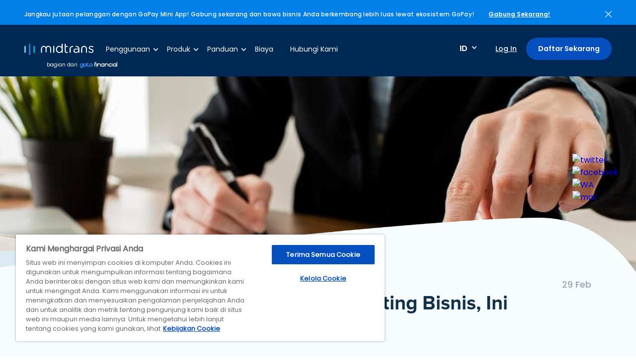

--- FILE ---
content_type: text/html; charset=UTF-8
request_url: https://midtrans.com/id/blog/risk-management-adalah
body_size: 13222
content:
<!DOCTYPE html>
<html lang="id" translate="no">
<head>
    <link rel="icon" type="image/png" sizes="192x192" href="/assets/img/ico.png">
    <link rel="icon" type="image/png" sizes="96x96" href="/assets/img/ico.png">
    <link rel="icon" type="image/png" sizes="48x48" href="/assets/img/ico.png">
    <link rel="icon" type="image/png" sizes="32x32" href="/assets/img/ico.png">
    <link rel="icon" type="image/png" sizes="16x16" href="/assets/img/ico.png">

    <script type="application/ld+json">
{
  "@context": "https://schema.org",
  "@type": "Article",
  "mainEntityOfPage": {
    "@type": "WebPage",
    "@id": "https://midtrans.com/blog/risk-management-adalah"
  },
  "headline": "Risk Management adalah Elemen Penting Bisnis, Ini Langkah-langkahnya!",
  "description": " Dalam dunia bisnis yang dinamis dan penuh ketidakpastian, risiko dapat muncul dari berbagai sisi. Risiko tersebut bisa berupa fluktuasi pasar, perubahan kebijakan pemerintah, perkembangan teknologi, hingga risiko keamanan siber. Oleh karena itu, pemahaman yang mendalam tentang risk management adalah hal yang sangat penting untuk keberhasilan dan keberlangsungan bisnis. Bagaimana maksudnya?  Apa Itu Risk Management?  Risk management adalah suatu proses yang terstruktur untuk mengidentifikasi, menilai, mengelola, dan memantau risiko yang dapat mempengaruhi pencapaian tujuan bisnis. Proses ini tidak hanya melibatkan pengelolaan risiko yang potensial merugikan, tetapi juga mengidentifikasi peluang yang bisa dimanfaatkan untuk meningkatkan keuntungan bisnis. Jadi, bisa dibilang, pengelolaannya tidak sebatas memitigasi masalah, melainkan juga memunculkan inovasi-inovasi baru dalam usaha.  Prinsip Utama dan Tujuan Risk Management  Prinsip utama dalam risk management adalah acceptance. Pasalnya, risiko menjadi bagian tak terpisahkan dari setiap bisnis yang Anda bangun. Itulah mengapa, tujuan manajemen risiko bukan hanya untuk mencegah risiko, tetapi juga untuk mengelolanya sedemikian rupa sehingga bisnis dapat berkembang bahkan di tengah ketidakpastian.  Rangkaian proses yang termasuk dalam risk management ini ada banyak, meliputi identifikasi risiko, penilaian dampaknya, pengembangan strategi untuk mengelola risiko yang mungkin terjadi, dan pemantauan efektivitas strategi yang diterapkan. Karena banyak tahapannya, proses analisis ini akan berlangsung dalam waktu lama.  Baca juga: Serba-serbi Fraud Management untuk Bisnis  Jenis-Jenis Strategi Risk Management  Strategi risk management dapat bermacam-macam bentuknya, bergantung pada jenis risiko dan kondisi bisnis Anda. Beberapa strategi tersebut bisa Anda lihat pada poin-poin berikut.   	Pencegahan risiko – Pencegahan risiko merupakan tindakan mengambil langkah-langkah untuk mencegah risiko dalam bisnis terjadi; 	Transfer risiko – Metode ini digunakan untuk menggunakan asuransi atau kontrak untuk transfer risiko ke pihak ketiga; 	Mitigasi risiko – Mitigasi risiko adalah bentuk penanggulangan setelah risiko terjadi, sehingga sifatnya lebih kepada mengurangi dampaknya untuk bisnis Anda; 	Penerimaan risiko – Secara sadar, proses ini dilakukan untuk menerima risiko tertentu jika biaya untuk menanggulangi ancaman pada bisnis lebih mahal.   Pentingnya Risk Management untuk Bisnis  Manajemen risiko untuk bisnis itu tidak hanya mencegah kerugian yang akan Anda terima, tapi juga menjaga kepercayaan stakeholder atau pihak-pihak penting yang terkait.   	 	Menjaga produktivitas dan keuntungan bisnis 	   Risk management yang efektif memang membantu bisnis terhindar dari gangguan yang dapat mengurangi produktivitas dan keuntungan. Dengan meminimalkan kerugian dan memaksimalkan keefektifan operasional, bisnis dapat menghindari kerugian finansial yang besar dan menjaga kelangsungan usaha.   	 	Mempertahankan kepercayaan stakeholder 	   Stakeholder, termasuk investor, pelanggan, dan karyawan, cenderung menaruh kepercayaan lebih pada bisnis yang menunjukkan kemampuan mengelola risiko dengan baik. Ini membantu dalam membangun reputasi dan kepercayaan yang kuat di pasar. Tanpa stakeholder tersebut, bisnis Anda mungkin akan sulit memperoleh suntikan modal atau mempertahankan pendapatan tiap bulannya.  Baca juga: Pentingnya Enterprise Risk Management bagi Bisnis  Langkah-Langkah Risk Management  Setelah tahu pengertian, jenis-jenis, dan alasan mengapa pengelolaan ini penting, kini simak detail langkah-langkah yang bisa Anda lakukan untuk mengelola risiko bisnis.   	 	Identifikasi dan ukur risiko 	   Pemilik usaha adalah orang yang paling mengerti bagaimana kondisi perusahaannya saat ini. Untuk itu, step pertama yang perlu Anda lakukan adalah mengidentifikasi dan mengukur risiko yang mungkin terjadi. Ini melibatkan pengenalan dan analisis risiko yang dapat memengaruhi bisnis. Setiap risiko dinilai berdasarkan kemungkinan terjadinya dan dampak potensialnya.   	 	Buat rencana mendetail 	   Setelah mengidentifikasi risiko, langkah selanjutnya adalah membuat rencana yang mendetail untuk mengatasinya. Untuk growing business, misalnya, mengelola risiko yang berkaitan dengan ekspansi pasar atau integrasi teknologi merupakan hal penting. Penggunaan layanan pembayaran digital seperti payment gateway dari Midtrans dapat membantu meminimalkan risiko kesalahan transaksi dan meningkatkan keamanan data.   	 	Terapkan rencana yang sudah dibuat 	   Identifikasi dan rencana mitigasi sudah dibuat. Kini saatnya melakukan langkah terpenting dari rangkaian risk management, yakni menerapkan semua yang sudah Anda susun tadi. Ini melibatkan penerapan strategi pengelolaan risiko yang telah direncanakan, mulai dari penerapan kebijakan internal hingga penggunaan alat dan teknologi yang sesuai.   	 	Evaluasi efektivitas secara berkala 	   Terakhir, Anda tetap perlu melakukan evaluasi dan penyesuaian strategi pengelolaan risiko apabila ternyata tidak berjalan lancar. Proses evaluasi ini sangat penting untuk memastikan bahwa tindakan yang Anda ambil tetap relevan dan efektif untuk mengelola risiko bisnis.  Baca juga: 5 Cara untuk Meningkatkan Produktivitas di Tempat Kerja  Ternyata, risk management adalah langkah pencegahan, termasuk membuat keputusan yang tepat untuk memanfaatkan peluang sekaligus meminimalkan potensi kerugian. Untuk mendukung bisnis Anda mengelola risiko dengan efektif, terutama dalam proses ekspansi dan pengelolaan transaksi, kunjungi website Midtrans dan temukan solusi yang sesuai dengan kebutuhan bisnis Anda! ",
  "image": "https://midtrans-website.al-mp-id-p.cdn.gtflabs.io/uploads/2024/04/6e9897f1ba566e41c1b5e25f455d6bb8_57cf8154c6df2b1ca55a1641c2b9cecb_compressed.jpg",
    "author": {
    "@type": "Person",
    "name": "Admin "
  },
    "publisher": {
    "@type": "Organization",
    "name": "Midtrans",
    "logo": {
      "@type": "ImageObject",
      "url": "https://midtrans.com/assets/img/midtrans-logoo.jpg?v=1622171443"
    }
  },
  "datePublished": "2024-02-29T00:00:00+07:00"
}
</script>
        <title>Risk Management adalah Elemen Penting Bisnis, Ini Langkah-langkahnya!</title>
<meta charset="utf-8">

<meta name="title" content="Risk Management adalah Elemen Penting Bisnis, Ini Langkah-langkahnya!">
<meta name="description" content="Risk management adalah pengelolaan risiko yang dapat membuat bisnis Anda terhindar dari kerugian bahkan kebangkrutan. Bagaimana cara melakukannya? Cek di sini!">
<meta name="keywords" content="risk management adalah">
<link rel="canonical" href="http://midtrans-website.i.p-sg-mp-01.gopay.sh/id/blog/risk-management-adalah" />
<meta property="og:title" content="Risk Management adalah Elemen Penting Bisnis, Ini Langkah-langkahnya!">
<meta property="og:description" content="Risk management adalah pengelolaan risiko yang dapat membuat bisnis Anda terhindar dari kerugian bahkan kebangkrutan. Bagaimana cara melakukannya? Cek di sini!">
<meta property="og:site_name" content="Midtrans">
<meta property="og:image" content="https://midtrans-website.al-mp-id-p.cdn.gtflabs.io/uploads/2024/04/6e9897f1ba566e41c1b5e25f455d6bb8_57cf8154c6df2b1ca55a1641c2b9cecb_compressed.jpg">
<meta property="og:type" content="website">
<meta property="og:url" content="http://midtrans-website.i.p-sg-mp-01.gopay.sh/id/blog/risk-management-adalah">
<meta property="article:published_time" content="2024-02-29T00:00:00+07:00" />
<meta property="article:modified_time" content="2024-04-24T10:21:12+07:00" />

    <link rel="stylesheet" type="text/css" href="/assets/css/reset.css">
        <link rel="stylesheet" type="text/css" href="/assets/css/style.css">
    <link rel="stylesheet" type="text/css" href="/assets/css/custom.css">
    
    <meta name="viewport" content="width=device-width, initial-scale=1.0"/>
    <meta name="theme-color" content="#002855">
    <meta name="google-site-verification" content="2ZUwZiQeGrp-eUlZ8chQLxaqIHKKpW9NBowwwJobtYk" />
    
        <link rel="preconnect" href="https://cdn.yellowmessenger.com/" crossorigin>
    <link rel="dns-prefetch" href="https://cdn.yellowmessenger.com/">
        <link rel="preconnect" href="https://connect.facebook.net/" crossorigin>
    <link rel="dns-prefetch" href="https://connect.facebook.net/">
        <link rel="preconnect" href="https://cdn-apac.onetrust.com/" crossorigin>
    <link rel="dns-prefetch" href="https://cdn-apac.onetrust.com/">
        <link rel="preconnect" href="https://www.googletagmanager.com/" crossorigin>
    <link rel="dns-prefetch" href="https://www.googletagmanager.com/">
        <link rel="preconnect" href="https://midtrans-website.al-mp-id-p.cdn.gtflabs.io" crossorigin>
    <link rel="dns-prefetch" href="https://midtrans-website.al-mp-id-p.cdn.gtflabs.io">
    
    
        <link rel="dns-prefetch" href="https://js.hsforms.net/">
        <link rel="dns-prefetch" href="https://assets.ubembed.com/">
        <link rel="dns-prefetch" href="https://66897696.adoric-om.com/">
        <link rel="dns-prefetch" href="https://js.hsleadflows.net/">
        <link rel="dns-prefetch" href="https://www.youtube.com/">
    
    
                    <script type="application/ld+json">
        
        {"@context":"https:\/\/schema.org","@type":"BreadcrumbList","itemListElement":[{"name":"Home","@type":"ListItem","item":"https:\/\/midtrans.com","position":1},{"name":"Blog","@type":"ListItem","item":"https:\/\/midtrans.com\/id\/blog","position":2},{"name":"Risk Management adalah Elemen Penting Bisnis, Ini Langkah-langkahnya!","@type":"ListItem","item":"http:\/\/midtrans-website.i.p-sg-mp-01.gopay.sh\/id\/blog\/risk-management-adalah","position":3}]}
    </script>
    <script type="application/ld+json">
      {
      "@context": "https://schema.org",
      "@graph":
        [
          {
            "@context": "https://schema.org",
            "@type":"SiteNavigationElement",
            "@id":"#table-of-contents",
            "name": "Online Payment",
            "url": "https://midtrans.com/id/product/online-payment"
          },
          {
            "@context": "https://schema.org",
            "@type":"SiteNavigationElement",
            "@id":"#table-of-contents",
            "name": "In-Store Payment",
            "url": "https://midtrans.com/id/product/in-store-payment"
          },
          {
            "@context": "https://schema.org",
            "@type":"SiteNavigationElement",
            "@id":"#table-of-contents",
            "name": "Payout",
            "url": "https://midtrans.com/id/product/payout"
          },
          {
            "@context": "https://schema.org",
            "@type":"SiteNavigationElement",
            "@id":"#table-of-contents",
            "name": "Biaya",
            "url": "https://midtrans.com/id/pricing"
          },
          {
            "@context": "https://schema.org",
            "@type":"SiteNavigationElement",
            "@id":"#table-of-contents",
            "name": "Blog",
            "url": "https://midtrans.com/id/blog"
          },
          {
            "@context": "https://schema.org",
            "@type":"SiteNavigationElement",
            "@id":"#table-of-contents",
            "name": "Hubungi Kami",
            "url": "https://midtrans.com/id/contact-us"
          },
          {
            "@context": "https://schema.org",
            "@type":"SiteNavigationElement",
            "@id":"#table-of-contents",
            "name": "Partners",
            "url": "https://midtrans.com/id/partners"
          },
          {
            "@context": "https://schema.org",
            "@type":"SiteNavigationElement",
            "@id":"#table-of-contents",
            "name": "Midtrans Docs",
            "url": "https://docs.midtrans.com/"
          }
        ]
      }
    </script>
    <script type="application/ld+json">
    {
      "@context": "https://schema.org",
      "@type": "Corporation",
      "name": "Midtrans",
      "alternateName": "PT Midtrans",
      "url": "https://midtrans.com/",
      "logo": "https://midtrans.com/assets/img/logo.svg?v=1622171443",
      "sameAs": [
        "https://www.facebook.com/Midtranscom/",
        "https://twitter.com/midtrans_com?lang=en",
        "https://www.instagram.com/midtrans_com/?hl=en",
        "https://www.youtube.com/midtrans_com",
        "https://www.linkedin.com/company/midtrans",
        "https://midtrans.com/"
      ]
    }
    </script>
    <script type="application/ld+json">
        {"@context":"https://schema.org",
            "@type":"WebSite",
            "@id":"https://midtrans.com","headline":"Midtrans | Solusi Payment Gateway Indonesia Terlengkap",
            "name":"MidTrans",
            "description":"Solusi payment gateway terlengkap di Indonesia yang mendukung banyak metode pembayaran online untuk memudahkan customer melakukan transaksi bisnis.",
            "url":"https://midtrans.com"
        }
    </script>
    <script>
        function waitForHubSpotTracker(callback) {

        }


        function waitForHubSpotForm(callback) {
          
        }


        function waitForFBPixel(callback) {
          var interval = setInterval(function() {
            if (window['fbq']) {
              clearInterval(interval);
              callback();
            }
          }, 200);
        }


        function waitForGtag(callback) {
          var interval = setInterval(function() {
            if (window['gtag']) {
              clearInterval(interval);
              callback();
            }
          }, 200);
        }

        function waitForElementExists(el, callback) {
          var interval = setInterval(function() {
            if ($(el).length) {
              clearInterval(interval);
              callback();
            }
          }, 200);
        }


    </script>

</head>
<body class="scroll-able">
    <div class="wrapper">
                                <style type="text/css">
            @media (max-width: 1740px){
                #ribbon-container p
                {
                    max-width: 80%;
                }
            }
        </style>
        <div id="ribbon-container" class="row update-section closed">
                        
                        <p>Jangkau jutaan pelanggan dengan GoPay Mini App! Gabung sekarang dan bawa bisnis Anda berkembang lebih luas lewat ekosistem GoPay!</p>
            
            
                        <span class="link-update"><a href="https://gotocompany.sg.larksuite.com/share/base/form/shrlgM8rcTT3BxMhyVeqikr4Mqf">Gabung Sekarang!</a></span>
                        <span class="close-update-btn"><a href="javascript:void(0)"><img alt="close" src="/assets/img/close-white.svg"></a></span>
        </div>
                

                <div class="row header" itemscope itemtype="http://www.schema.org/SiteNavigationElement">
            <div class="left">
                <a class="logos" href="https://midtrans.com"><img alt="logo" class="logo" src="/assets/img/logo.svg"></a>
                <a class="testlogo" href="https://gotofinancial.com/" target="_blank">
                                            <span>bagian dari</span>
                        <img alt="gojek-logo" src="/assets/img/newlogo.png">
                                    </a>
                                <ul class="menu-nav">
                    <li class="has-dropdown">
                        <a href="">Penggunaan</a>
                                                <div class="row dropdown-item usecase-menu">
                            <div class="grid-menu-left">
                                                                <div class="row grid-menu-item">
                                                                        <a href="https://midtrans.com/id/penggunaan/startup-and-early-business">
                                        <img alt="Startups & Early Businesses" src="https://midtrans-website.al-mp-id-p.cdn.gtflabs.io/uploads/2020/09/6a3a8c4f6e9f24cfd42241f721b721fc_ca87a59ac020284cd561ac4ef50b24d7_compressed.png">
                                        <div class="content-menu-item">
                                            <span>Startups &amp; Early Businesses</span>
                                            <p>Terima pembayaran hari ini juga, walaupun Anda bekerja sendiri. Tanpa perlu pengetahuan teknis.</p>
                                        </div>
                                    </a>
                                                                                                                                            </div>
                                                                <div class="row grid-menu-item">
                                                                                                            <a href="https://midtrans.com/id/penggunaan/growing-business">
                                        <img alt="Growing businesses" src="https://midtrans-website.al-mp-id-p.cdn.gtflabs.io/uploads/2024/01/b62fad5d44abe165c519c83266bdd40e_d366c0219a7d632c922fa993267e99ed_compressed.png">
                                        <div class="content-menu-item">
                                            <span>Growing businesses</span>
                                            <p>Dengan dashboard yang mudah digunakan, pembayaran dapat dikelola dengan mudah.</p>
                                        </div>
                                    </a>
                                                                                                        </div>
                                                                <div class="row grid-menu-item">
                                                                                                                                                <a href="https://midtrans.com/id/penggunaan/enterprises">
                                        <img alt="Enterprise" src="https://midtrans-website.al-mp-id-p.cdn.gtflabs.io/uploads/2020/09/0630143dacb6d77e4c5c0538b9812172_be030dfa76bb1059962dc0ec42d2c4b0_compressed.png">
                                        <div class="content-menu-item">
                                            <span>Enterprise</span>
                                            <p>Pembayaran ke banyak rekening dapat dilakukan dengan mudah dan cepat.</p>
                                        </div>
                                    </a>
                                                                    </div>
                                                            </div>
                        </div>
                                            </li>
                    <li class="has-dropdown">
                        <a href="">Produk</a>
                                                <div class="row dropdown-item product-menu">
                            <div class="grid-menu-left">
                                <span class="muted-text">Produk</span>
                                                                                                        <div class="row grid-menu-item">
                                        <a itemprop="url" href="https://midtrans.com/id/produk/online-payment">
                                            <img alt="Online Payment" src="https://midtrans-website.al-mp-id-p.cdn.gtflabs.io/uploads/2020/09/3f8b13815fdf7370b5d61bb37ac391c2_be030dfa76bb1059962dc0ec42d2c4b0_compressed.png">
                                            <div class="content-menu-item">
                                                <span itemprop="name">Online Payment</span>
                                                <p>Dengan 25 pilihan metode pembayaran, pelanggan Anda dapat membayar dengan mudah.</p>
                                            </div>
                                        </a>
                                    </div>
                                                                                                                                                                                                                                                                                                                                                                    <div class="row grid-menu-item">
                                        <a href="https://midtrans.com/id/produk/promo">
                                            <img alt="Manajemen Promo" src="https://midtrans-website.al-mp-id-p.cdn.gtflabs.io/uploads/2024/12/b1aaefc977cc81db9aa0a770c97020f7_e4c8112f962272e90e74c00eff8a9e68.png">
                                            <div class="content-menu-item">
                                                <span>Manajemen Promo</span>
                                                <p>Buat promosi dan tingkatkan penjualan dengan mudah tanpa pengaturan teknis.</p>
                                            </div>
                                        </a>
                                    </div>
                                                                                                </div>

                                                        <div class="grid-menu-right">
                                <span class="muted-text">Fitur</span>
                                <ul>
                                                                                                                    <li><a href="https://midtrans.com/id/fitur/metode-pembayaran"><img alt="Metode pembayaran" src="https://midtrans-website.al-mp-id-p.cdn.gtflabs.io/uploads/2020/09/de4747ad0718439a7d9f0fb2a6817145_81e8f68765bfa9286624b07ae8300815_compressed.png">Metode pembayaran</a></li>
                                                                                                                                                                                                        
                                        

                                                                                                                                                                                                                                                                                    
                                        

                                                                                                                                                                                                    <li><a href="https://midtrans.com/id/fitur/pembayaran-berkala-berulang"><img alt="Pembayaran berkala/ berulang"  src="https://midtrans-website.al-mp-id-p.cdn.gtflabs.io/uploads/2020/09/302af53631b3bbe2e18ef6dbb1ee5c60_81e8f68765bfa9286624b07ae8300815_compressed.png">Pembayaran berkala/ berulang</a></li>
                                                                                                                        
                                        

                                                                                                                                                            <li><a href="https://midtrans.com/id/fitur/deteksi-anomali"><img alt="Deteksi anomali"  src="https://midtrans-website.al-mp-id-p.cdn.gtflabs.io/uploads/2020/09/b9c1fb9ab890023f2a76a5d53ceb81b6_81e8f68765bfa9286624b07ae8300815_compressed.png">Deteksi anomali</a></li>
                                                                                                                                                                
                                        

                                                                                                                                                                                                                                                                                    <li><a href="https://midtrans.com/id/produk/gopay-mini-app"><img alt="Mini App di Aplikasi GoPay"  src="https://midtrans-website.al-mp-id-p.cdn.gtflabs.io/uploads/2025/07/1b2043b3ad98c61a84d1ee060629c5e1_31c88ca1c1c263a56fc3b0c8844499d2_compressed.png">Mini App di Aplikasi GoPay</a></li>
                                        
                                        

                                                                                                                                                                                                                                            
                                                                                <li><a href="https://midtrans.com/id/produk/payment-link"><img alt="Payment Link: Terima Pembayaran Dengan Mudah dan Cepat"  src="https://midtrans-website.al-mp-id-p.cdn.gtflabs.io/uploads/2021/08/85a7b8e932ed841f6af510874c50ce3b_4832106f0a1db7df4bec8cbb24a0d043_compressed.png">Payment Link: Terima Pembayaran Dengan Mudah dan Cepat</a></li>
                                        

                                                                    </ul>
                            </div>
                                                    </div>
                                            </li>
                    <li class="has-dropdown">
                        <a href="">Panduan</a>
                        <div class="row dropdown-item resource-menu">
                            <div class="grid-menu-right">
                                <ul>
                                    <li><a href="https://docs.midtrans.com/">Developer</a></li>
                                                                            <li><a href="https://docs.midtrans.com/docs/pusat-bantuan">Pusat Bantuan</a></li>
                                    
                                    <li><a href="https://midtrans.com/id/partners">Partner</a></li>
                                    <li><a href="https://midtrans.com/id/blog">Blog</a></li>
                                    <li><a href="https://midtrans.com/id/keamanan">Keamanan</a></li>
                                </ul>
                            </div>
                        </div>
                    </li>
                    <li itemprop="name"><a itemprop="url" href="https://midtrans.com/id/biaya">Biaya</a></li>
                    <li><a href="https://midtrans.com/id/kontak-kami">Hubungi Kami</a></li>
                </ul>
                            </div>
            <div class="right">
                <div class="lang">
                    <span>ID</span>
                    <div class="dropdown-item">
                        <span><a href="https://midtrans.com/id/change-language/id">ID</a></span>
                        <span><a href="https://midtrans.com/id/change-language/en">EN</a></span>
                    </div>
                </div>
                                <span class="login-head" itemprop="name"><a itemprop="url" href="https://dashboard.midtrans.com/">Log In</a></span>
                                                <span class="btn-started" itemprop="name"><a itemprop="url" href="https://midtrans.com/id/passport">Daftar Sekarang</a></span>
                            </div>

            <button id="trigger-overlay" class="burger-menu mobile">
    <span></span>
    <span></span>
    <span></span>
</button>
<div class="overlay overlay-slidedown mobile">
    <div class="row">
        <a class="logo-overlay" href="https://midtrans.com"><img alt="logo" src="/assets/img/logo-blue.svg?v=1742958370"></a>
        <button type="button" class="overlay-close"><img alt="close" src="/assets/img/close.svg?v=1742958370"></button>
    </div>
    <ul class="menu-mobile">
        <li class="has-dropdown">
            <a class="accordion-mobile" href="javascript:void(0)">Penggunaan</a>
            <div class="row dropdown-item usecase-menu">
                <div class="grid-menu-left">
                                        <div class="row grid-menu-item">
                                                <a href="https://midtrans.com/id/penggunaan/startup-and-early-business">
                            <img alt="Startups & Early Businesses" src="https://midtrans-website.al-mp-id-p.cdn.gtflabs.io/uploads/2020/09/6a3a8c4f6e9f24cfd42241f721b721fc_ca87a59ac020284cd561ac4ef50b24d7_compressed.png">
                            <div class="content-menu-item">
                                <span>Startups &amp; Early Businesses</span>
                            </div>
                        </a>
                                                                                            </div>
                                        <div class="row grid-menu-item">
                                                                        <a href="https://midtrans.com/id/penggunaan/growing-business">
                            <img alt="Growing businesses" src="https://midtrans-website.al-mp-id-p.cdn.gtflabs.io/uploads/2024/01/b62fad5d44abe165c519c83266bdd40e_d366c0219a7d632c922fa993267e99ed_compressed.png">
                            <div class="content-menu-item">
                                <span>Growing businesses</span>
                            </div>
                        </a>
                                                                    </div>
                                        <div class="row grid-menu-item">
                                                                                                <a href="https://midtrans.com/id/penggunaan/enterprises">
                            <img alt="Enterprise" src="https://midtrans-website.al-mp-id-p.cdn.gtflabs.io/uploads/2020/09/0630143dacb6d77e4c5c0538b9812172_be030dfa76bb1059962dc0ec42d2c4b0_compressed.png">
                            <div class="content-menu-item">
                                <span>Enterprise</span>
                            </div>
                        </a>
                                            </div>
                                    </div>
            </div>
        </li>
        <li class="has-dropdown">
            <a class="accordion-mobile" href="javascript:void(0)">Produk</a>
            <div class="row dropdown-item product-menu">
                <div class="grid-menu-left">
                    <span class="muted-text">Produk</span>
                                                                    <div class="row grid-menu-item">
                            <a href="https://midtrans.com/id/produk/online-payment">
                                <img alt="Enterprise" src="https://midtrans-website.al-mp-id-p.cdn.gtflabs.io/uploads/2020/09/3f8b13815fdf7370b5d61bb37ac391c2_be030dfa76bb1059962dc0ec42d2c4b0_compressed.png">
                                <div class="content-menu-item">
                                    <span>Online Payment</span>
                                </div>
                            </a>
                        </div>
                                                                                                                                                                                                                                            <div class="row grid-menu-item">
                            <a href="https://midtrans.com/id/produk/promo">
                                <img alt="Manajemen Promo" src="https://midtrans-website.al-mp-id-p.cdn.gtflabs.io/uploads/2024/12/b1aaefc977cc81db9aa0a770c97020f7_e4c8112f962272e90e74c00eff8a9e68.png">
                                <div class="content-menu-item">
                                    <span>Manajemen Promo</span>
                                </div>
                            </a>
                        </div>
                                                            </div>

                                <div class="grid-menu-right">
                    <span class="muted-text">Fitur</span>
                    <ul>
                                                                                <li><a href="https://midtrans.com/id/fitur/metode-pembayaran"><img alt="Enterprise" src="https://midtrans-website.al-mp-id-p.cdn.gtflabs.io/uploads/2020/09/de4747ad0718439a7d9f0fb2a6817145_81e8f68765bfa9286624b07ae8300815_compressed.png">Metode pembayaran</a></li>
                                                                                                                                            
                                                                                                                                                                                                                            
                                                                                                                                                                    <li><a href="https://midtrans.com/id/fitur/pembayaran-berkala-berulang"><img alt="Enterprise"  src="https://midtrans-website.al-mp-id-p.cdn.gtflabs.io/uploads/2020/09/302af53631b3bbe2e18ef6dbb1ee5c60_81e8f68765bfa9286624b07ae8300815_compressed.png">Pembayaran berkala/ berulang</a></li>
                                                                                    
                                                                                                                                        <li><a href="https://midtrans.com/id/fitur/deteksi-anomali"><img alt="Enterprise"  src="https://midtrans-website.al-mp-id-p.cdn.gtflabs.io/uploads/2020/09/b9c1fb9ab890023f2a76a5d53ceb81b6_81e8f68765bfa9286624b07ae8300815_compressed.png">Deteksi anomali</a></li>
                                                                                                                
                                                                                                                                                                                                                            <li><a href="https://midtrans.com/id/produk/gopay-mini-app"><img alt="Enterprise"  src="https://midtrans-website.al-mp-id-p.cdn.gtflabs.io/uploads/2025/07/1b2043b3ad98c61a84d1ee060629c5e1_31c88ca1c1c263a56fc3b0c8844499d2_compressed.png">Mini App di Aplikasi GoPay</a></li>
                            
                                                                                                                                                                                                
                                                        <li><a href="https://midtrans.com/id/produk/payment-link"><img alt="Enterprise"  src="https://midtrans-website.al-mp-id-p.cdn.gtflabs.io/uploads/2021/08/85a7b8e932ed841f6af510874c50ce3b_4832106f0a1db7df4bec8cbb24a0d043_compressed.png">Payment Link: Terima Pembayaran Dengan Mudah dan Cepat</a></li>
                                                                        </ul>
                </div>
                            </div>
        </li>
        <li class="has-dropdown">
            <a class="accordion-mobile" href="javascript:void(0)">Panduan</a>
            <div class="row dropdown-item resource-menu">
                <div class="grid-menu-right">
                    <ul>
                        <li><a href="https://docs.midtrans.com/">Developer</a></li>

                                                    <li><a href="https://docs.midtrans.com/docs/pusat-bantuan">Pusat Bantuan</a></li>
                        
                        <li><a href="https://midtrans.com/id/partners">Partner</a></li>
                        <li><a href="https://midtrans.com/id/blog">Blog</a></li>
                        <li><a href="https://midtrans.com/id/keamanan">Keamanan</a></li>
                        <li><a href="javascript:void(0)" class="ot-sdk-show-settings">Cookie Settings</a></li>

                    </ul>
                </div>
            </div>
        </li>
        <li><a href="https://midtrans.com/id/biaya">Biaya</a></li>
        <li><a href="https://midtrans.com/id/kontak-kami">Hubungi Kami</a></li>
    </ul>
    <div class="mobile-login">
        <div class="row">
            <span class="left">Language:</span>
            <div class="right">
                <span><a href="https://midtrans.com/id/change-language/en">EN</a></span>
                <span><a href="https://midtrans.com/id/change-language/id">ID</a></span>
            </div>
        </div>
        <span class="btn-started"><a href="https://midtrans.com/id/passport">Daftar Sekarang</a></span>
        <span class="login-head"><a href="https://account.midtrans.com/login">Log In</a></span>
    </div>
</div>

        </div>
        
        

        <div class="row banner-home usecase-banner banner-detail-blog">
    <div class="grid-img-banner">
        
        
        <img alt="Risk Management adalah Elemen Penting Bisnis, Ini Langkah-langkahnya!" class="img-responsive" src="https://midtrans-website.al-mp-id-p.cdn.gtflabs.io/uploads/2024/04/6e9897f1ba566e41c1b5e25f455d6bb8_57cf8154c6df2b1ca55a1641c2b9cecb_compressed.jpg">
    
    </div>
</div>
<div class="complete-payment usecase-client-list detail-blog-section">
    <div class="container">
        <div class="row content-blog" style="width:100%; height:100%;">
            <div class="header-detail-blog">
                                <span class="right year">29 Feb</span>
                <h1>Risk Management adalah Elemen Penting Bisnis, Ini Langkah-langkahnya!</h1>
                <div class="row">
                    <div class="row left">
                                                                            <img alt="Admin " src="/assets/img/payment1.png?v=1742958370">
                            <h4>by Admin 
                                                            </h4>
                                            </div>
                    <span class="right view-blog"><img alt="view" src="/assets/img/eye.svg?v=1742958370"><b>2752</b>Views</span>
                </div>
            </div>
            <p><img alt="risk-management-adalah" src="https://storage.googleapis.com/go-merchant-production.appspot.com/uploads/2024/04/6e9897f1ba566e41c1b5e25f455d6bb8_57cf8154c6df2b1ca55a1641c2b9cecb_compressed.jpg" /><br />
Dalam dunia bisnis yang dinamis dan penuh ketidakpastian, risiko dapat muncul dari berbagai sisi. Risiko tersebut bisa berupa fluktuasi pasar, perubahan kebijakan pemerintah, perkembangan teknologi, hingga risiko keamanan siber. Oleh karena itu, pemahaman yang mendalam tentang <em>risk management </em>adalah hal yang sangat penting untuk keberhasilan dan keberlangsungan bisnis. Bagaimana maksudnya?</p>

<h2><strong>Apa Itu Risk Management?</strong></h2>

<p><em>Risk management</em> adalah suatu proses yang terstruktur untuk mengidentifikasi, menilai, mengelola, dan memantau risiko yang dapat mempengaruhi pencapaian tujuan bisnis. Proses ini tidak hanya melibatkan pengelolaan risiko yang potensial merugikan, tetapi juga mengidentifikasi peluang yang bisa dimanfaatkan untuk meningkatkan keuntungan bisnis. Jadi, bisa dibilang, pengelolaannya tidak sebatas memitigasi masalah, melainkan juga memunculkan inovasi-inovasi baru dalam usaha.</p>

<h2><strong>Prinsip Utama dan Tujuan Risk Management</strong></h2>

<p>Prinsip utama dalam <em>risk management</em> adalah <em>acceptance</em>. Pasalnya, risiko menjadi bagian tak terpisahkan dari setiap bisnis yang Anda bangun. Itulah mengapa, tujuan manajemen risiko bukan hanya untuk mencegah risiko, tetapi juga untuk mengelolanya sedemikian rupa sehingga bisnis dapat berkembang bahkan di tengah ketidakpastian.</p>

<p>Rangkaian proses yang termasuk dalam <em>risk management </em>ini ada banyak, meliputi identifikasi risiko, penilaian dampaknya, pengembangan strategi untuk mengelola risiko yang mungkin terjadi, dan pemantauan efektivitas strategi yang diterapkan. Karena banyak tahapannya, proses analisis ini akan berlangsung dalam waktu lama.</p>

<p><strong>Baca juga: </strong><a href="https://midtrans.com/id/blog/fraud-management"><strong>Serba-serbi Fraud Management untuk Bisnis</strong></a></p>

<h2><strong>Jenis-Jenis Strategi Risk Management</strong></h2>

<p>Strategi <em>risk management</em> dapat bermacam-macam bentuknya, bergantung pada jenis risiko dan kondisi bisnis Anda. Beberapa strategi tersebut bisa Anda lihat pada poin-poin berikut.</p>

<ul>
	<li><strong><em>Pencegahan risiko</em></strong> – Pencegahan risiko merupakan tindakan mengambil langkah-langkah untuk mencegah risiko dalam bisnis terjadi;</li>
	<li><strong><em>Transfer risiko</em></strong> – Metode ini digunakan untuk menggunakan asuransi atau kontrak untuk transfer risiko ke pihak ketiga;</li>
	<li><strong><em>Mitigasi risiko</em></strong> – Mitigasi risiko adalah bentuk penanggulangan setelah risiko terjadi, sehingga sifatnya lebih kepada mengurangi dampaknya untuk bisnis Anda;</li>
	<li><strong><em>Penerimaan risiko – </em></strong>Secara sadar, proses ini dilakukan untuk menerima risiko tertentu jika biaya untuk menanggulangi ancaman pada bisnis lebih mahal.</li>
</ul>

<h2><strong>Pentingnya Risk Management untuk Bisnis</strong></h2>

<p>Manajemen risiko untuk bisnis itu tidak hanya mencegah kerugian yang akan Anda terima, tapi juga menjaga kepercayaan <em>stakeholder </em>atau pihak-pihak penting yang terkait.</p>

<ul>
	<li>
	<h3><strong>Menjaga produktivitas dan keuntungan bisnis</strong></h3>
	</li>
</ul>

<p>Risk management yang efektif memang membantu bisnis terhindar dari gangguan yang dapat mengurangi produktivitas dan keuntungan. Dengan meminimalkan kerugian dan memaksimalkan keefektifan operasional, bisnis dapat menghindari kerugian finansial yang besar dan menjaga kelangsungan usaha.</p>

<ul>
	<li>
	<h3><strong>Mempertahankan kepercayaan stakeholder</strong></h3>
	</li>
</ul>

<p><em>Stakeholder</em>, termasuk investor, pelanggan, dan karyawan, cenderung menaruh kepercayaan lebih pada bisnis yang menunjukkan kemampuan mengelola risiko dengan baik. Ini membantu dalam membangun reputasi dan kepercayaan yang kuat di pasar. Tanpa <em>stakeholder </em>tersebut, bisnis Anda mungkin akan sulit memperoleh suntikan modal atau mempertahankan pendapatan tiap bulannya.</p>

<p><strong>Baca juga: </strong><a href="https://midtrans.com/id/blog/enterprise-risk-management"><strong>Pentingnya Enterprise Risk Management bagi Bisnis</strong></a></p>

<h2><strong>Langkah-Langkah Risk Management</strong></h2>

<p>Setelah tahu pengertian, jenis-jenis, dan alasan mengapa pengelolaan ini penting, kini simak detail langkah-langkah yang bisa Anda lakukan untuk mengelola risiko bisnis.</p>

<ul>
	<li>
	<h3><strong>Identifikasi dan ukur risiko</strong></h3>
	</li>
</ul>

<p>Pemilik usaha adalah orang yang paling mengerti bagaimana kondisi perusahaannya saat ini. Untuk itu, step pertama yang perlu Anda lakukan adalah mengidentifikasi dan mengukur risiko yang mungkin terjadi. Ini melibatkan pengenalan dan analisis risiko yang dapat memengaruhi bisnis. Setiap risiko dinilai berdasarkan kemungkinan terjadinya dan dampak potensialnya.</p>

<ul>
	<li>
	<h3><strong>Buat rencana mendetail</strong></h3>
	</li>
</ul>

<p>Setelah mengidentifikasi risiko, langkah selanjutnya adalah membuat rencana yang mendetail untuk mengatasinya. Untuk<a href="https://midtrans.com/id/penggunaan/growing-business"> <em>growing business</em></a>, misalnya, mengelola risiko yang berkaitan dengan ekspansi pasar atau integrasi teknologi merupakan hal penting. Penggunaan layanan pembayaran digital seperti <em>payment gateway </em>dari Midtrans dapat membantu meminimalkan risiko kesalahan transaksi dan meningkatkan keamanan data.</p>

<ul>
	<li>
	<h3><strong>Terapkan rencana yang sudah dibuat</strong></h3>
	</li>
</ul>

<p>Identifikasi dan rencana mitigasi sudah dibuat. Kini saatnya melakukan langkah terpenting dari rangkaian <em>risk management</em>, yakni menerapkan semua yang sudah Anda susun tadi. Ini melibatkan penerapan strategi pengelolaan risiko yang telah direncanakan, mulai dari penerapan kebijakan internal hingga penggunaan alat dan teknologi yang sesuai.</p>

<ul>
	<li>
	<h3><strong>Evaluasi efektivitas secara berkala</strong></h3>
	</li>
</ul>

<p>Terakhir, Anda tetap perlu melakukan evaluasi dan penyesuaian strategi pengelolaan risiko apabila ternyata tidak berjalan lancar. Proses evaluasi ini sangat penting untuk memastikan bahwa tindakan yang Anda ambil tetap relevan dan efektif untuk mengelola risiko bisnis.</p>

<p><strong>Baca juga: </strong><a href="https://midtrans.com/id/blog/5-cara-untuk-meningkatkan-produktivitas-di-tempat-kerja"><strong>5 Cara untuk Meningkatkan Produktivitas di Tempat Kerja</strong></a><br />
<br />
Ternyata, <em>risk management </em>adalah langkah pencegahan, termasuk membuat keputusan yang tepat untuk memanfaatkan peluang sekaligus meminimalkan potensi kerugian. Untuk mendukung bisnis Anda mengelola risiko dengan efektif, terutama dalam proses ekspansi dan pengelolaan transaksi, kunjungi <em>website </em>Midtrans dan temukan solusi yang sesuai dengan kebutuhan bisnis Anda!<br />
<a href="https://dashboard.midtrans.com/register?utm_source=blog&amp;utm_medium=banner&amp;utm_campaign=ID-MDT-Risk-Management-adalah-Elemen-Penting-Bisnis,-Ini-Langkah-langkahnya!-060324"><img alt="midtrans_UTM-Banner" src="https://storage.googleapis.com/go-merchant-production.appspot.com/uploads/2024/01/e5bfa520fa0751c7791034aa83c6bc62_f9c22f2eb12b05f5edfc79344ffedcc3_compressed.jpg" /></a></p>
        </div>
        <div class="row category-share">

            
            <ul class="right">
                <li><a target="_blank" href="http://twitter.com/share?text=Risk Management adalah Elemen Penting Bisnis, Ini Langkah-langkahnya!&url=https://midtrans.com/id/blog/risk-management-adalah"><img alt="twitter" src="/assets/img/twitt.svg?v=1742958370"></a></li>
                <li><a target="_blank" href="https://www.facebook.com/sharer/sharer.php?u=https://midtrans.com/id/blog/risk-management-adalah"><img alt="facebook" src="/assets/img/fb-share.svg?v=1742958370"></a></li>
                <li><a target="_blank" href="https://api.whatsapp.com/send?text=Risk Management adalah Elemen Penting Bisnis, Ini Langkah-langkahnya!  https://midtrans.com/id/blog/risk-management-adalah"><img alt="WA" src="/assets/img/wa-share.svg?v=1742958370"></a></li>
                <li><a id="copyToCliboardBtn" target="_blank" href="https://midtrans.com/id/blog/risk-management-adalah"><img alt="mail" src="/assets/img/url.svg?v=1742958370"></a></li>
            </ul>
        </div>
        <div class="row detail-newsletter">
            <div class="left">
                <h3>Newsletter</h3>
                <p>The latest article, straight to your inbox.</p>
            </div>
            <div class="row form-newsletter">
                <script>
                waitForHubSpotForm(function(){
                    hbspt.forms.create({
                        region: "na1",
                        portalId: "2528720",
                        formId: "bfd6808c-31a5-47e0-9e6b-e77906445dab"
                    });                    
                })
                </script>
            </div>
        </div>
    </div>
</div>






        
        <div class="footer">
            <div class="container">
                                <div class="row upper-footer">
                    <div id="newsletterBox" class="address-footer">
                        <img alt="logo" src="/assets/img/logo.svg">
                                                <h4>Newsletter</h4>
                        <p>Daftar Newsletter</p>
                                                <div class="row form-newsletter">
                            <script>
                            waitForHubSpotForm(function(){
                                hbspt.forms.create({
                                    region: "na1",
                                    portalId: "2528720",
                                    formId: "bfd6808c-31a5-47e0-9e6b-e77906445dab"
                                });                                
                            })
                            </script>
                        </div>
                        <ul class="sosmed-footer">
                            <li><a href="https://www.facebook.com/MidtransIndonesia/" target="_blank"><img alt="facebook" src="/assets/img/fb.svg"></a></li>
                            <li><a href="https://twitter.com/midtrans_id" target="_blank"><img alt="twitter" src="/assets/img/tweet.svg"></a></li>
                            <li><a href="https://www.linkedin.com/company/midtrans" target="_blank"><img alt="linkedin" src="/assets/img/linkedin.svg"></a></li>
                            <li><a href="https://www.instagram.com/midtransindonesia/" target="_blank"><img alt="instagram" src="/assets/img/ig.svg"></a></li>
                            <li><a href="https://www.youtube.com/MidtransIndonesia" target="_blank"><img alt="youtube" src="/assets/img/youtube.svg"></a></li>
                            <li><a href="https://www.tiktok.com/@midtransindonesia" target="_blank"><img alt="Tik TOk" src="/assets/img/tik-tok.png"></a></li>

                        </ul>
                                            </div>

                                        <div class="row menu-footer">
                        <ul>
                            <li><h4>Penggunaan</h4></li>
                                                                                            <li><a href="https://midtrans.com/id/penggunaan/startup-and-early-business">Startups &amp; Early Businesses</a></li>
                                                                                                                                                                                                                            <li><a href="https://midtrans.com/id/penggunaan/growing-business">Growing businesses</a></li>
                                                                                                                                                                                                                            <li><a href="https://midtrans.com/id/penggunaan/enterprises">Enterprise</a></li>
                                                                                    </ul>
                        <ul>
                            <li><h4>Produk</h4></li>
                                                                                            <li><a href="https://midtrans.com/id/produk/online-payment">Online Payment</a></li>
                                                                                                                                                                                                                                                                                    <li><a href="https://midtrans.com/id/biaya">Biaya</a></li>
                        </ul>
                        <ul>
                            <li><h4>Panduan</h4></li>
                            <li><a href="https://docs.midtrans.com/">Documentation</a></li>
                            
                                                            <li><a href="https://docs.midtrans.com/docs/pusat-bantuan">Pusat Bantuan</a></li>
                                                        
                            <li><a href="https://midtrans.com/id/blog">Blog</a></li>
                            <li><a href="https://midtrans.com/id/kontak-kami">Hubungi Kami</a></li>
                            <li><a href="https://midtrans.com/id/status">Status</a></li>
                            <li><a href="https://midtrans.com/id/keamanan">Keamanan</a></li>
                            <li><a href="https://midtrans.com/id/pemberitahuan-privasi">Pemberitahuan Privasi</a></li>

                            <li><a href="javascript:void(0)" class="ot-sdk-show-settings">Cookie Settings</a></li>

                        </ul>
                        <ul>
                            <li><h4>Perusahaan</h4></li>
                                                                                                                                                            <li><a href="https://midtrans.com/id/karir">Karir</a></li>
                                                                                                                                                            <li><a href="https://midtrans.com/id/tentang-kami">Tentang kami</a></li>
                                                                                                                                                                                                                                                                                                                            <li><a href="https://midtrans.com/id/newsroom">Newsroom</a></li>
                                                                                                                                                            <li><a href="https://midtrans.com/id/partners">Partner</a></li>
                                                                                                                                                    </ul>

                                                <div class="btn-footer-new">
                            <h4></h4>
                            
                            
                        </div>
                        
                        
                    </div>
                                    </div>
                <div class="row copyright">
                    <div class="left">
                                                <span class="gojek-logo">bagian dari<a href="https://gotofinancial.com/" target="_blank"><img alt="gojek" src="/assets/img/newlogo.png"></a></span>
                                            </div>
                    <div class="right">
                        <h4>&copy; 2026 Midtrans (PT Midtrans)</h4>
                    </div>
                </div>
            </div>
        </div>
    </div>
</body>
<script type="text/javascript" src="/assets/js/alpha.js?v=1742958370"></script>

			<script type="text/javascript" src="/assets/js/jquery.js?v=1742958370"></script>
	
	
	
	

<script type="text/javascript" src="/assets/js/page/blog-detail.js?v=1742958370"></script>

<script>(function(w,d,s,l,i){w[l]=w[l]||[];w[l].push({'gtm.start':
new Date().getTime(),event:'gtm.js'});var f=d.getElementsByTagName(s)[0],
j=d.createElement(s),dl=l!='dataLayer'?'&l='+l:'';j.async=true;j.src=
'https://www.googletagmanager.com/gtm.js?id='+i+dl;f.parentNode.insertBefore(j,f);
})(window,document,'script','dataLayer','GTM-N4H8M8H');</script>
<noscript><iframe src="https://www.googletagmanager.com/ns.html?id=GTM-N4H8M8H"
height="0" width="0" style="display:none;visibility:hidden"></iframe></noscript>

<script type="text/javascript" src="/assets/js/modernizr.custom.js?v=1742958370"></script>
<script type="text/javascript" src="/assets/js/classie.js?v=1742958370"></script>
<script type="text/javascript" src="/assets/js/page/mobile.js?v=1742958370"></script>
<script type="text/javascript" src="/assets/js/page/layout.js?v=1742958370"></script>
<script type="text/javascript" src="/assets/js/jquery.lazy.min.js?v=1742958370"></script>
<script>
	$(window).on('load', function() {
		$(".lazy").Lazy({
		    threshold : 10000,
		});
	});

    (function(){
        var intervalOneTrust = setInterval(function() {
            if (window['OneTrust']) {
              clearInterval(intervalOneTrust);
              OneTrust.changeLanguage("id")
            }
        }, 200);

    })();


</script>
<style type="text/css">
    #ot-sdk-btn-floating{display: none;}
</style>
<script type="text/javascript">
(function(){
    let allowedHostName = [
        'www.midtrans.com',
        'midtrans.com',
        'javascript:void(0)',
        ''
    ];
    $("a[href]").each(function (event) {
        if(allowedHostName.indexOf(this.hostname) == -1)
        {
            $(this).attr('rel', 'noopener')
        }
    });
})()
</script>
<script type="text/javascript" src="/assets/js/remove-sw.js?v=1742958370"></script>
<script type="text/javascript">
    </script>
</html>


--- FILE ---
content_type: image/svg+xml
request_url: https://midtrans.com/assets/img/youtube.svg
body_size: -50
content:
<svg xmlns="http://www.w3.org/2000/svg" width="16" height="12" viewBox="0 0 16 12">
    <path fill="#FFF" fill-rule="evenodd" d="M6.39 7.669v-4.49c1.595.75 2.829 1.475 4.289 2.256-1.204.668-2.694 1.417-4.288 2.234M15.273.946C14.998.584 14.529.302 14.03.21 12.564-.069 3.417-.07 1.951.21c-.4.075-.756.256-1.062.538C-.4 1.944.004 8.36.315 9.4c.13.45.3.774.512.987.274.282.65.476 1.08.563 1.208.25 7.427.39 12.098.037.43-.075.811-.275 1.112-.568 1.192-1.192 1.11-7.97.156-9.474"/>
</svg>


--- FILE ---
content_type: application/javascript
request_url: https://midtrans.com/assets/js/page/blog-detail.js?v=1742958370
body_size: -126
content:
function copyToClipboard(str)
{
  var el = document.createElement('textarea');
  el.value = str;
  document.body.appendChild(el);
  el.select();
  document.execCommand('copy');
  document.body.removeChild(el);
}

$("#copyToCliboardBtn").click(function(e){
	e.preventDefault();

	copyToClipboard($(this).attr('href'))
})

$(".row.content-blog").find('a').each(function(i, k){
  $(k).attr('target', 'blank')
})

--- FILE ---
content_type: image/svg+xml
request_url: https://midtrans.com/assets/img/fb.svg
body_size: -203
content:
<svg xmlns="http://www.w3.org/2000/svg" width="8" height="16" viewBox="0 0 8 16">
    <path fill="#FFF" fill-rule="evenodd" d="M5.457 16V8.8h2.186L8 5.6H5.457V4.042c0-.824.021-1.642 1.173-1.642h1.166V.112C7.796.078 6.794 0 5.78 0 3.664 0 2.339 1.326 2.339 3.76V5.6H0v3.2h2.339V16h3.118z"/>
</svg>
